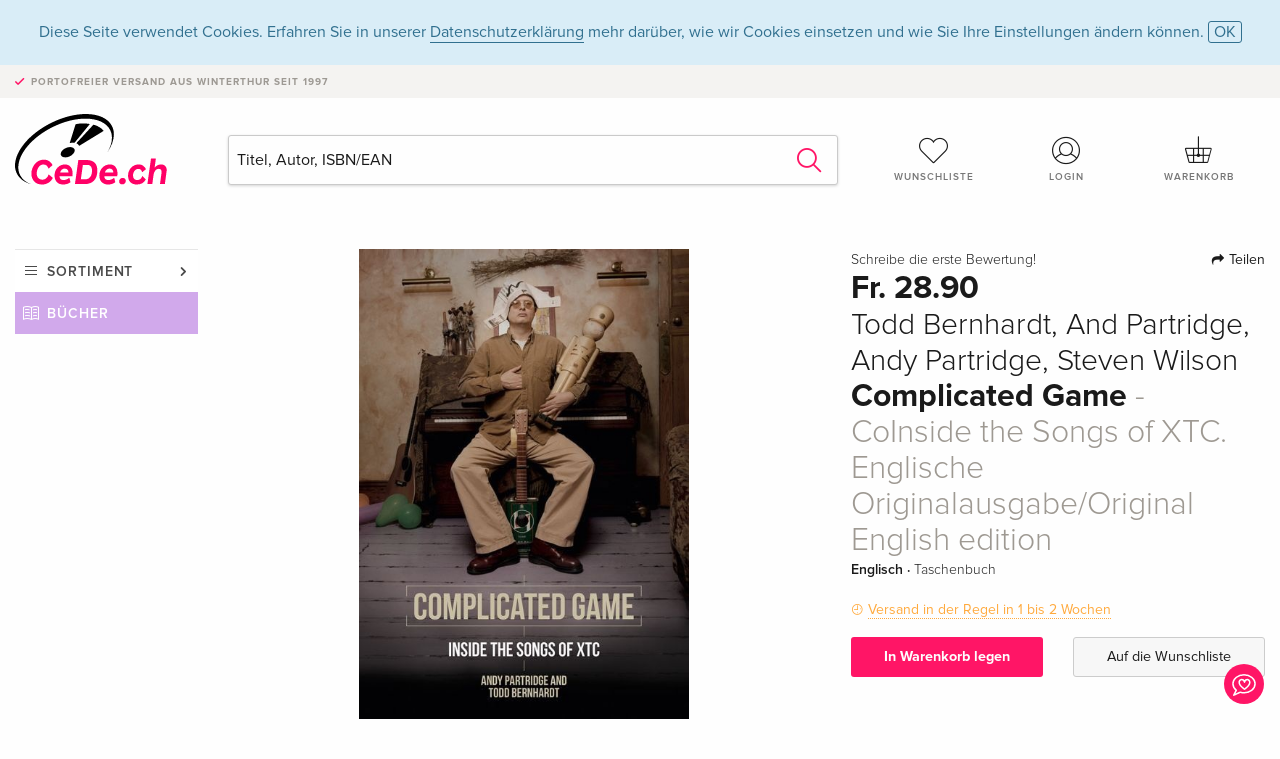

--- FILE ---
content_type: text/html;charset=utf-8
request_url: https://www.cede.ch/de/books/?id=123989202
body_size: 6993
content:
<!doctype html>
<html class="no-js env-production" lang="de">
<head>
<!-- Global Meta Tags -->
<meta charset="utf-8"/>
<meta http-equiv="x-ua-compatible" content="ie=edge">
<meta name="viewport" content="width=device-width, initial-scale=1.0">
<meta name='viewport' content='initial-scale=1, viewport-fit=cover'>
<meta name="description" content="">
<title>Complicated Game - CoInside the Songs of XTC. Englische Originalausgabe/Original English edition von Todd Bernhardt, And Partridge, Andy Partridge, Steven Wilson - Bücher - CeDe.ch</title>
<link rel="stylesheet" type="text/css" href="/assets/css/app.css?v=20241108">
<link rel="canonical" href="https://www.cede.ch/de/books/?view=detail&id=123989202" />
<!-- facebook & Google+ Open Graph Tags-->
<meta property="og:title" content="Complicated Game - CoInside the Songs of XTC. Englische Originalausgabe&#x2f;Original English edition" />
<meta property="og:type" content="website" />
<meta property="og:url" content="https://www.cede.ch/de/books/?view=detail&id=123989202" />
<meta property="og:image" content="https://blob.cede.ch/books/123000000/123989000/123989202_17.jpg" />
<meta property="og:description" content="A fascinating window into the work of one of the best-loved British bands and songwriters of recent decades. A book that will appeal to anyone interested in how songs are written and how records are made.Features original artwork by the author, as well as excerpts from his notebooks, and a foreword by Porcupine Tree guitarist and songwriter Steven Wilson.A unique insight into the work of one of Britain&#x27;s most original and influential songwriters - and an unprecedentedly revealing and instructive guide to how songs and records are made." />
<!-- Twitter Card-->
<meta name="twitter:card" content="summary_large_image">
<meta name="twitter:site" content="@cedeshopag">
<meta name="twitter:title" content="Complicated Game - CoInside the Songs of XTC. Englische Originalausgabe&#x2f;Original English edition">
<meta name="twitter:image" content="https://blob.cede.ch/books/123000000/123989000/123989202_17.jpg">
<meta name="twitter:description" content="A fascinating window into the work of one of the best-loved British bands and songwriters of recent decades. A book that will appeal to anyone interested in how songs are written and how records are made.Features original artwork by the author, as well as excerpts from his notebooks, and a foreword by Porcupine Tree guitarist and songwriter Steven Wilson.A unique insight into the work of one of Britain&#x27;s most original and influential songwriters - and an unprecedentedly revealing and instructive guide to how songs and records are made." />
<!-- Icons -->
<link rel="apple-touch-icon" sizes="57x57" href="/assets/img/apple-icon-57x57.png">
<link rel="apple-touch-icon" sizes="60x60" href="/assets/img/apple-icon-60x60.png">
<link rel="apple-touch-icon" sizes="72x72" href="/assets/img/apple-icon-72x72.png">
<link rel="apple-touch-icon" sizes="76x76" href="/assets/img/apple-icon-76x76.png">
<link rel="apple-touch-icon" sizes="114x114" href="/assets/img/apple-icon-114x114.png">
<link rel="apple-touch-icon" sizes="120x120" href="/assets/img/apple-icon-120x120.png">
<link rel="apple-touch-icon" sizes="144x144" href="/assets/img/apple-icon-144x144.png">
<link rel="apple-touch-icon" sizes="152x152" href="/assets/img/apple-icon-152x152.png">
<link rel="apple-touch-icon" sizes="180x180" href="/assets/img/apple-icon-180x180.png">
<link rel="icon" type="image/png" sizes="192x192" href="/assets/img/android-icon-192x192.png">
<link rel="icon" type="image/png" sizes="32x32" href="/assets/img/favicon-32x32.png">
<link rel="icon" type="image/png" sizes="96x96" href="/assets/img/favicon-96x96.png">
<link rel="icon" type="image/png" sizes="16x16" href="/assets/img/favicon-16x16.png">
<meta name="msapplication-TileColor" content="#ffffff">
<meta name="msapplication-TileImage" content="/assets/img/ms-icon-144x144.png">
<meta name="theme-color" content="#ffffff">
<link rel="icon" href="/assets/img/favicon.ico">
</head>
<body id="top" data-magellan-target="top">
<span class="feedback"><a href="#" data-open="contact-form"><img src="/assets/img/cede-feedback-icon.svg" alt="Feedback zum Shop?"></a></span>
<div class="reveal" id="contact-form" data-reveal>
<h3>Nimm mit uns Kontakt auf!</h3>
<p>Hast du Fragen, Tipps, Lob oder Kritik? Deine Rückmeldung hilft uns, CeDe.ch noch besser zu machen. Wir freuen uns deshalb über jede Nachricht und beantworten alle E-Mails schnell, kompetent und gerne. Vielen Dank!</p>
<form method="post" action="?method=sendContactForm" id="main-contact" class="ajax inline-form">
<label>
<span class="input-label">Vorname <span>*</span></span>
<input type="text" name="firstname" value="" required>
<span class="input-error"></span>
</label>
<label>
<span class="input-label">Nachname <span>*</span></span>
<input type="text" name="lastname" value="" required>
<span class="input-error"></span>
</label>
<label>
<span class="input-label">E-Mail <span>*</span></span>
<input type="email" name="email" value="" required>
<span class="input-error"></span>
</label>
<label>
<span class="input-label">Kundennummer</span>
<input type="text" name="kundennummer" value="">
<span class="input-error"></span>
</label>
<label>
<span class="input-label">Bestellnummer</span>
<input type="text" name="ordernr">
<span class="input-error"></span>
</label>
<label>
<span class="input-label">Thema</span>
<select name="subject">
<option value="">Bitte wählen...</option>
<option value="article">Frage zu einem Artikel</option>
<option value="order">Frage zu einer Bestellung</option>
<option value="invoice">Frage zu einer Rechnung (Buchhaltung)</option>
<option value="shop">Frage / Feedback zum Shop (Bedienung/Technik)</option>
<option value="other">anderes</option>
</select>
<span class="input-error"></span>
</label>
<label>
<span class="input-label">Nachricht <span>*</span></span>
<textarea name="message" rows="5" placeholder="Deine Nachricht an uns…" maxlength="4000" required></textarea>
</label>
<input name="navigator" type="hidden">
<div class="ajaxresponse">
<div class="message-box info">
<i class="cd cd-info-circle"></i> Dieses Formular sendet neben der aktuellen URL im Shop technische Details zu deinem Browser an uns. Das hilft uns ggf. dein Feedback besser zu verstehen. Detailierte Informationen dazu findest du in unserer
<a href="/de/cms/?trgt=privacy">Datenschutzerklärung</a>.
</div>
</div>
<div class="grid-x grid-margin-x">
<div class="small-12 medium-6 cell">
<a class="button unobtrusive expanded" data-close>Schliessen</a>
</div>
<div class="small-12 medium-6 cell">
<script src='https://www.google.com/recaptcha/api.js?render=6Ld4PXUUAAAAADJ8fn0-nCd8na-T1vHZSfSyLLeQ&onload=grccheck&render=explicit'></script>
<button type="submit" class="button expanded js-enable" data-grc-sitekey="6Ld4PXUUAAAAADJ8fn0-nCd8na-T1vHZSfSyLLeQ" data-grc-action="support" disabled>Senden</button>
</div>
<div class="small-12 cell">
<p class="terms-and-conditions"><small>Mit dem Absenden dieses Formulars erklärst du dich mit unseren <a href="/de/cms/?trgt=privacy" rel="nofollow" target="_blank">Datenschutzbestimmungen</a> einverstanden.</small></p>
</div>
</div>
</form>
<button class="close-button" data-close aria-label="Schliessen" type="button">
<span aria-hidden="true">&times;</span>
</button>
</div>
<header>
<div class="message-box info persistent" id="cookieAgree">
<div class="grid-container">
<p>Diese Seite verwendet Cookies. Erfahren Sie in unserer <a href="/de/cms/?trgt=privacy">Datenschutzerklärung</a> mehr darüber, wie wir Cookies einsetzen und wie Sie Ihre Einstellungen ändern können. <a href="#" class="agree close-message-box">OK</a></p>
</div>
</div>
<div class="advantages">
<div class="grid-container">
<div class="grid-x">
<div class="small-10 cell">
<p>Portofreier Versand<span> aus Winterthur seit 1997</span></p>
</div>
<div class="small-2 cell text-right">
</div>
</div>
</div>
</div>
<div class="grid-container service-nav">
<div class="grid-x grid-margin-x">
<div class="small-4 cell">
<a href="/de/" class="mobile-logo">
<img src="/assets/img/cede-logo-ch.svg" alt="CeDe.ch" title="LIVE-B35-CF">
</a>
</div>
<div class="small-8 cell text-right">
<a href="#" id="show-profile-nav"><i class="cd cd-nav-mein-profil-16"></i></a>
<a href="/de/login/?trgt=wishlist"><i class="cd cd-nav-hear-o-16"></i></a>
<a href="#" class="showcart"><i class="cd cd-nav-basket-16"></i></a>
<a href="#" id="show-main-nav"><i class="cd cd-nav-menu-16"></i></a>
</div>
</div>
</div>
<div class="logo-search-shorts">
<div class="grid-container">
<div class="grid-x grid-margin-x align-bottom">
<div class="large-2 cell logo">
<a href="/de/">
<img class="align-self-bottom" src="/assets/img/cede-logo-ch.svg" alt="CeDe.ch" title="LIVE-B35-CF">
</a>
</div>
<div class="small-12 large-6 cell">
<form id="search" action="/de/books/" method="get" data-ac-source="?method=autocomplete&branch=3&subbranch=0">
<input type="search" name="search" id="shopsearch" placeholder="Titel, Autor, ISBN/EAN" value="">
<button type="submit" class="search-submit"><i class="cd cd-search"></i></button>
</form>
</div>
<div class="large-4 cell shorts">
<div class="grid-x">
<div class="small-3 large-4 cell wishlist">
<a href="/de/login/?trgt=wishlist"><i class="cd cd-basket-main-262"></i>Wunschliste</a>
</div>
<div class="small-3 large-4 cell myaccount">
<a href="/de/login/"><i class="cd cd-konto-main-26"></i>Login</a>
</div>
<div class="small-3 large-4 cell cart">
<a href="#" class="showcart"><i class="cd cd-basket-main-26"></i>Warenkorb</a>
</div>
</div>
</div>
</div>
</div>
</div>
<div id="embedded-cart">
</div>
</header>
<div class="grid-container main-content">
<div class="grid-x grid-margin-x">
<div class="large-2 nav-container cell">
<div class="navigation">
<nav class="sub">
<ul>
<li class="assortment has-subnav"><a href="#">Sortiment</a>
<ul>
<li class="music"><a href="/de/music/">Musik</a>
<li class="movies"><a href="/de/movies/">Filme</a></li>
<li class="games"><a href="/de/games/">Games</a></li>
<li class="books"><a href="/de/books/">Bücher</a></li>
<li class="merch"><a href="/de/merchandise/">Merchandise</a></li>
<li class="toys"><a href="/de/toys/">Spielwaren</a></li>
<li class="accessories"><a href="/de/equipment/">Zubehör</a></li>
<li class="cbd"><a href="/de/cbd/">CBD</a></li>
<li class="software"><a href="/de/software/">Software</a></li>
<li class="adults"><a href="/de/movies/?view=home&amp;branch=99&amp;branch_sub=0">18+</a></li>
</ul>
</li>
<li class="books"><a href="/de/books/">Bücher</a>
</li>
<li class="books-current"></li>
</ul>
</nav>
</div>
</div>
<div class="small-12 large-10 cell">
<section>
<div class="product-page">
<div class="grid-x grid-margin-x align-center product-page-packshot-meta-box">
<div class="small-7 medium-6 large-7 cell text-center product-page-packshot">
<div class="packshot-container">
<div class="owl-carousel owl-theme packshot-carousel"><a href="https://blob.cede.ch/books/123000000/123989000/123989202_17.jpg" data-fancybox="packshots" data-caption="">
<img src="https://blob.cede.ch/books/123000000/123989000/123989202_17.jpg" alt="Todd&#x20;Bernhardt,&#x20;And&#x20;Partridge,&#x20;Andy&#x20;Partridge,&#x20;Steven&#x20;Wilson&#x20;-&#x20;Complicated&#x20;Game&#x20;-&#x20;CoInside&#x20;the&#x20;Songs&#x20;of&#x20;XTC.&#x20;Englische&#x20;Originalausgabe&#x2f;Original&#x20;English&#x20;edition" />
</a></div>
</div>
</div>
<div class="small-12 medium-6 large-5 cell product-page-meta">
<div class="grid-x grid-margin-x">
<div class="small-8 cell product-page-rating-stars">
<p data-magellan data-animation-easing="swing">
<a href="#reviews">
Schreibe die erste Bewertung!
</a>
</p>
</div>
<div class="small-4 cell text-right product-page-share">
<p><span id="sharing-success" aria-haspopup="true" class="has-tip left" data-disable-hover="true" tabindex="1" title="URL wurde in die Zwischenablage kopiert!" data-tooltip data-click-open="false" data-h-offset="5"><span class="sharing" data-clipboard-text="https://www.cede.ch/go/?m=book&id=123989202&lang=de"><i class="cd cd-share"></i> Teilen</span></span></p>
</div>
</div>
<div class="grid-x">
<div class="small-12 cell">
<p class="price">Fr. 28.90</p>
<h2 class="byline">Todd Bernhardt, And Partridge, Andy Partridge, Steven Wilson</h2>
<h1 class="title">Complicated Game<span> - CoInside the Songs of XTC. Englische Originalausgabe/Original English edition</span></h1>
<p class="language-format">
Englisch
&middot;
<span>Taschenbuch</span>
</p>
<p class="icon-textinfo deferred"><span aria-haspopup="true" class="has-tip" data-disable-hover="false" tabindex="1" title="Wird bei unserem Lieferanten bestellt. Versand erfolgt in der Regel in 1 bis 2 Wochen. Diese Information beruht auf Vorabinformationen unserer Lieferanten und kann in den allermeisten Fällen eingehalten werden. Die Angabe ist ohne Gewähr." data-tooltip>Versand in der Regel in 1 bis 2 Wochen</span></p>
</div>
</div>
<div class="grid-x grid-margin-x">
<div class="small-12 cell btn-ajaxresponse"></div>
</div>
<div class="grid-x grid-margin-x">
<div class="small-12 large-6 cell">
<button class="button expanded add-to-cart" data-action="add-to-cart" data-method="addToCart" data-aid="140037679" data-in-stock="0">In Warenkorb legen</button>
</div>
<div class="small-12 large-6 cell">
<button class="button expanded unobtrusive add-to-wishlist" data-action="add-to-wishlist" data-method="addToWishlist" data-aid="140037679">Auf die Wunschliste</button>
</div>
</div>
</div>
</div>
<div class="grid-x grid-margin-x">
<div class="large-7 small-12 cell">
<p class="section-heading">Beschreibung</p>
<div class="product-page-description needs-read-more-button"><p class="read-more"><a href="#">Mehr lesen <i class="cd cd-angle-down"></i></a></p><p>A fascinating window into the work of one of the best-loved British bands and songwriters of recent decades. A book that will appeal to anyone interested in how songs are written and how records are made.Features original artwork by the author, as well as excerpts from his notebooks, and a foreword by Porcupine Tree guitarist and songwriter Steven Wilson.A unique insight into the work of one of Britain's most original and influential songwriters - and an unprecedentedly revealing and instructive guide to how songs and records are made.</p>
<h5>Zusammenfassung</h5>
<p>A fascinating window into the work of one of the best-loved British bands and songwriters of recent decades. A book that will appeal to anyone interested in how songs are written and how records are made.<br />Features original artwork by the author, as well as excerpts from his notebooks, and a foreword by Porcupine Tree guitarist and songwriter Steven Wilson.<br />A unique insight into the work of one of Britain’s most original and influential songwriters — and an unprecedentedly revealing and instructive guide to how songs and records are made.</p></div>
</div>
<div class="large-5 small-12 cell">
<div class="product-page-product-details-table">
<p class="section-heading">Produktdetails</p>
<table>
<tr>
<td>Autoren</td>
<td><a href='/de/books/?artist_id=6697082'>Todd Bernhardt</a>, <a href='/de/books/?artist_id=7819308'>And Partridge</a>, <a href='/de/books/?artist_id=4179299'>Andy Partridge</a>, <a href='/de/books/?artist_id=998877'>Steven Wilson</a></td>
</tr>
<tr>
<td>Mitarbeit</td>
<td><a href='/de/books/?artist_id=998877'>Steven Wilson</a> <span>(Vorwort)</span></td>
</tr>
<tr>
<td>Verlag</td>
<td><a href="/de/books/?publisher_id=237716">Edition Olms</a></td>
</tr>
<tr><td colspan="2" class="separator">&nbsp;</td></tr>
<tr>
<td>Sprache</td>
<td>Englisch</td>
</tr>
<tr>
<td>
Produktform
</td>
<td>
Taschenbuch
</td>
</tr>
<tr>
<td class="title">Erschienen</td>
<td>11.03.2016</td>
</tr>
<tr><td colspan="2" class="separator">&nbsp;</td></tr>
<tr>
<td>EAN</td>
<td>9783283012618</td>
</tr>
<tr>
<td>ISBN</td>
<td>978-3-283-01261-8</td>
</tr>
<tr>
<td>Seiten</td>
<td>398</td>
</tr>
<tr>
<td>Abmessung</td>
<td>150 mm x 215 mm x 23 mm</td>
</tr>
<tr>
<td>Gewicht</td>
<td>710 g</td>
</tr>
<tr>
<td>Illustration</td>
<td>w. 40 col. ill.</td>
</tr>
<tr>
<td>
Themen
</td>
<td>
<a href="/de/books/?cat_level1=5&content_type=3">Geisteswissenschaften, Kunst, Musik</a>
&gt; <a href="/de/books/?cat_level1=5&cat_level2=59&content_type=3">Musik</a>
&gt; <a href="/de/books/?cat_level1=5&cat_level2=59,591&content_type=3">Allgemeines, Lexika</a>
<br/>
<a href="/de/books/?cat_level1=9&content_type=3">Sachbuch</a>
&gt; <a href="/de/books/?cat_level1=9&cat_level2=96&content_type=3">Musik, Film, Theater</a>
&gt; <a href="/de/books/?cat_level1=9&cat_level2=96,965&content_type=3">Pop, Rock</a>
<br/>
<br/>
<a href="/de/books/?topic_id=7958&content_type=3">Verstehen</a>, <a href="/de/books/?topic_id=76252&content_type=3">New Wave</a>, <a href="/de/books/?topic_id=347540&content_type=3">XTC</a>, <a href="/de/books/?topic_id=347541&content_type=3">Dear God</a>
</td>
</tr>
</table>
</div>
</div>
</div>
</div>
</section>
<section id="reviews" class="reviews-box">
<div class="grid-x grid-margin-x">
<div class="small-12 large-8 cell reviews" id="sticky-rail">
<h3>Kundenrezensionen</h3>
<p class="lead">Zu diesem Artikel wurden noch keine Rezensionen verfasst. Schreibe die erste Bewertung und sei anderen Benutzern bei der Kaufentscheidung behilflich.</p>
</div>
<div class="small-12 large-4 cell write-review">
<div class="sticky" data-sticky data-top-anchor="sticky-rail:top" data-btm-anchor="sticky-rail:bottom" data-sticky-on="large">
<div class="write-box">
<h4 id="reviews" data-magellan-target="reviews">Schreibe eine Rezension</h4>
<p>Top oder Flop? Schreibe deine eigene Rezension.</p>
<button class="button expanded show-form no-margin">Bewertung verfassen</button>
<form id="review-form" action="?method=sendReview" method="post" class="ajax">
<p><i class="cd cd-info-circle"></i> <strong>Für Mitteilungen an CeDe.ch kannst du das <a href="#" data-open="contact-form">Kontaktformular</a> benutzen.</strong></p>
<label id="name"><span class="input-label">Dein Name <span class="required">*</span></span>
<input type="text" name="name" maxlength="50" required>
<span class="input-error"></span>
</label>
<label id="rating"><span class="input-label">Deine Bewertung <span class="required">*</span></span>
<select name="rating" required>
<option value="">Wie viele Sterne vergibst du?</option>
<option value="1">1 Stern — gefällt mir nicht</option>
<option value="2">2 Sterne — nicht schlecht</option>
<option value="3">3 Sterne — gut</option>
<option value="4">4 Sterne — sehr gut</option>
<option value="5">5 Sterne — ausgezeichnet</option>
</select>
<span class="input-error"></span>
</label>
<label id="title"><span class="input-label">Der Titel deiner Rezension <span class="required">*</span></span>
<input type="text" name="title" maxlength="100" required>
<span class="input-error"></span>
</label>
<label id="comment"><span class="input-label">Möchtest du noch etwas dazu sagen?</span>
<textarea name="comment" rows="5" maxlength="4000"></textarea>
<span class="input-error"></span>
</label>
<input type="hidden" name="aid" value="140037679">
<div class="ajaxresponse">
<div class="message-box info">
<i class="cd cd-info-circle"></i> Die mit <span class="required">*</span> markierten Eingabefelder müssen zwingend ausgefüllt werden.
</div>
</div>
<button class="button expanded no-margin js-enable" type="submit" disabled>Speichern</button>
<p class="terms-and-conditions"><small>Mit dem Absenden dieses Formulars erklärst du dich mit unseren <a href="/de/cms/?trgt=privacy" rel="nofollow" target="_blank">Datenschutzbestimmungen</a> einverstanden.</small></p>
</form>
</div>
</div>
</div>
</div>
</section>
<script type="application/ld+json">
{
"@context": "http://schema.org/",
"@type": "Book",
"name": "Complicated Game - CoInside the Songs of XTC. Englische Originalausgabe&#x2f;Original English edition",
"author": [
{
"@type": "Person",
"name": "Todd Bernhardt"
}
,
{
"@type": "Person",
"name": "And Partridge"
}
,
{
"@type": "Person",
"name": "Andy Partridge"
}
,
{
"@type": "Person",
"name": "Steven Wilson"
}
],
"url": "https://www.cede.ch/de/books/?view=detail&id=123989202",
"workExample" : {
"@type": "Book",
"isbn": "978-3-283-01261-8",
"bookFormat": "http://schema.org/Paperback"
},
"potentialAction": {
"@type": "ReadAction",
"target": {
"@type":"EntryPoint",
"urlTemplate":"https://www.cede.ch/de/books/?view=detail&id=123989202",
"actionPlatform":[
"http://schema.org/DesktopWebPlatform",
"http://schema.org/MobileWebPlatform",
"http://schema.org/IOSPlatform",
"http://schema.org/AndroidPlatform"
]
},
"expectsAcceptanceOf":{
"@type":"Offer",
"Price": "28.90",
"priceCurrency":"CHF",
"availability": "http://schema.org/InStock"
}
}
}
</script>
</div>
</div>
</div>
<div id="mobile-profile-nav">
<div class="grid-x grid-margin-x align-middle mobile-navigation-wrapper">
<div class="small-10 small-offset-1 medium-8 medium-offset-2 cell mobile-navigation-inner">
<ul>
<li class="my-profile has-subnav"><a href="#">Profil</a>
<ul>
<li><a href="/de/mein-account/?trgt=profile">Benutzerkonto</a></li>
<li><a href="/de/mein-account/?trgt=addresses">Adressen</a></li>
<li><a href="/de/mein-account/?trgt=agecheck">Altersprüfung</a></li>
</ul>
</li>
<li class="my-orders has-subnav"><a href="#">Bestellungen</a>
<ul>
<li><a href="/de/mein-account/?trgt=orders">Bestellstatus</a></li>
<li><a href="/de/mein-account/?trgt=ebooks">E-Books Download</a></li>
</ul>
</li>
<li class="my-wallet has-subnav"><a href="#">Dein Portemonnaie</a>
<ul>
<li><a href="/de/mein-account/?trgt=balance">Guthaben</a></li>
<li><a href="/de/mein-account/?trgt=vouchers">Gutschein einlösen</a></li>
<li><a href="/de/mein-account/?trgt=creditcards">Zahlungsmittel</a></li>
</ul>
</li>
<li class="my-shop has-subnav"><a href="#">Dein Shop</a>
<ul>
<li><a href="/de/mein-account/?trgt=wishlist">Wunschliste</a></li>
<li><a href="/de/mein-account/?trgt=newsletter">Newsletter</a></li>
</ul>
</li>
<li class="my-research"><a href="/de/mein-account/?trgt=research">Recherchedienst</a></li>
</ul>
</div>
</div>
<button class="close-button">&times;</button>
</div>
<div id="mobile-main-nav">
<div class="grid-x grid-margin-x align-middle mobile-navigation-wrapper">
<div class="small-10 small-offset-1 medium-8 medium-offset-2 cell mobile-navigation-inner">
<ul>
<li class="assortment has-subnav"><a href="#">Sortiment</a>
<ul>
<li class="music"><a href="/de/music/">Musik</a>
<li class="movies"><a href="/de/movies/">Filme</a></li>
<li class="games"><a href="/de/games/">Games</a></li>
<li class="books"><a href="/de/books/">Bücher</a></li>
<li class="merch"><a href="/de/merchandise/">Merchandise</a></li>
<li class="toys"><a href="/de/toys/">Spielwaren</a></li>
<li class="accessories"><a href="/de/equipment/">Zubehör</a></li>
<li class="cbd"><a href="/de/cbd/">CBD</a></li>
<li class="software"><a href="/de/software/">Software</a></li>
<li class="adults"><a href="/de/movies/?view=home&amp;branch=99&amp;branch_sub=0">18+</a></li>
</ul>
</li>
<li class="books"><a href="/de/books/">Bücher</a>
</li>
<li class="books-current"></li>
</ul>
</div>
</div>
<button class="close-button">&times;</button>
</div>
<footer>
<div class="grid-container">
<div class="grid-x grid-margin-x">
<div class="small-12 cell">
<img class="logo" src="/assets/img/cede-logo-ch.svg">
</div>
</div>
<div class="grid-x grid-padding-x footer-areas">
<div class="small-6 medium-3 cell">
<p class="title">Folge uns auf Facebook</p>
<ul>
<li><a href="https://www.facebook.com/cedeshop" target="_blank">CeDe.ch – die offizielle Seite</a></li>
<li><a href="https://www.facebook.com/CedeRockMetal" target="_blank">Rock & Metal Heads</a></li>
<li><a href="https://www.facebook.com/lettherebemusiccede" target="_blank" target="_blank">Let there be music</a></li>
<li><a href="https://www.facebook.com/CedeVinylLover" target="_blank">Vinyl Lovers</a></li>
<li><a href="https://www.facebook.com/filmundserienfreaks" target="_blank">Film- und Serienfreaks</a></li>
<li><a href="https://www.facebook.com/CeDeGameFreaks" target="_blank">Game Freaks</a></li>
<li><a href="https://www.facebook.com/Cedech-Book-Lovers-164773363685195" target="_blank">Book Lovers</a></li>
</ul>
</div>
<div class="small-6 medium-3 cell">
<p class="title">Info</p>
<ul>
<li><a href="/de/cms/?trgt=contact">Kontakt & Impressum</a></li>
<li><a href="/de/cms/?trgt=portrait">Firmenportrait</a></li>
<li><a href="/de/cms/?trgt=agb">AGB</a></li>
<li><a href="/de/cms/?trgt=privacy">Datenschutz</a></li>
<li><a href="/de/cms/?trgt=jobs">Stellenangebote</a></li>
<li><a href="/de/cms/?trgt=partner">Partner-/Affiliate-Programm</a></li>
<li><a href="/de/registration/">Registrieren</a></li>
<li><a href="/de/cms/?trgt=vouchers">CeDe Gutscheine kaufen</a></li>
</ul>
</div>
<div class="small-6 medium-3 cell">
<p class="title">Sortiment</p>
<ul>
<li><a href="/de/music/">Musik</a></li>
<li><a href="/de/movies/">Filme</a></li>
<li><a href="/de/games/">Games</a></li>
<li><a href="/de/books/">Bücher</a></li>
<li><a href="/de/merchandise/">Merchandise</a></li>
<li><a href="/de/toys/">Spielwaren</a></li>
<li><a href="/de/equipment/">Zubehör</a></li>
<li><a href="/de/cbd/">CBD</a></li>
<li><a href="/de/software/">Software</a></li>
<li><a href="/de/movies/?view=home&branch=99&branch_sub=0">18+</a></li>
</ul>
</div>
<div class="small-6 medium-3 cell">
<p class="title">Online-Hilfe</p>
<ul>
<li><a href="/de/cms/?trgt=faq">Häufig gestellte Fragen (FAQ)</a></li>
<li><a href="/de/cms/?trgt=faq&id=351">Kann ich Ware zurücksenden?</a></li>
</ul>
<p class="title">Sprache</p>
<form method="get" action="/" id="lang">
<select name="rememberLang">
<option value="de" selected>Deutsch</option>
<option value="fr" >Français</option>
<option value="it" >Italiano</option>
<option value="en" >English</option>
</select>
</form>
<p class="title">Zahlungsmöglichkeiten</p>
<ul class="payment-icons">
<li><img src="/assets/img/payment-icon-grey-mastercard.svg"></li>
<li><img src="/assets/img/payment-icon-grey-postfinance.svg"></li>
<li><img src="/assets/img/payment-icon-grey-visa.svg"></li>
<li><img src="/assets/img/payment-icon-grey-twint.svg"></li>
<li><img src="/assets/img/payment-icon-grey-invoice-de.svg"></li>
</ul>
</div>
</div>
<div class="grid-x grid-padding-x">
<div class="small-12 cell text-center">
<a href="https://handelsverband.swiss/" target="_blank">
<img class="vsv" src="/assets/img/vsv-logo.png" alt="Verband des Schweizerischen Versandhandels">
</a>
</div>
</div>
<div class="grid-x grid-margin-x">
<div class="small-12 cell">
<p class="copyright">Made with <i class="cd cd-heart"></i> in Winterthur &mdash; &copy; 2026 CeDe-Shop AG</p>
</div>
</div>
</div>
</footer>
<script src="/assets/js/app.js?v=20241114" type="application/javascript"></script>
<!-- Google tag (gtag.js) -->
<script async src="https://www.googletagmanager.com/gtag/js?id=G-WSYQYD6QTK"></script>
<script>
window.dataLayer = window.dataLayer || [];
function gtag(){dataLayer.push(arguments);}
gtag('js', new Date());
gtag('config', 'G-WSYQYD6QTK');
/* google ads config */
gtag('config', 'AW-1070242929');
</script>
</body>
</html>


--- FILE ---
content_type: text/html; charset=utf-8
request_url: https://www.google.com/recaptcha/api2/anchor?ar=1&k=6Ld4PXUUAAAAADJ8fn0-nCd8na-T1vHZSfSyLLeQ&co=aHR0cHM6Ly93d3cuY2VkZS5jaDo0NDM.&hl=en&v=PoyoqOPhxBO7pBk68S4YbpHZ&size=invisible&anchor-ms=20000&execute-ms=30000&cb=pmhrxzm4b2rh
body_size: 48559
content:
<!DOCTYPE HTML><html dir="ltr" lang="en"><head><meta http-equiv="Content-Type" content="text/html; charset=UTF-8">
<meta http-equiv="X-UA-Compatible" content="IE=edge">
<title>reCAPTCHA</title>
<style type="text/css">
/* cyrillic-ext */
@font-face {
  font-family: 'Roboto';
  font-style: normal;
  font-weight: 400;
  font-stretch: 100%;
  src: url(//fonts.gstatic.com/s/roboto/v48/KFO7CnqEu92Fr1ME7kSn66aGLdTylUAMa3GUBHMdazTgWw.woff2) format('woff2');
  unicode-range: U+0460-052F, U+1C80-1C8A, U+20B4, U+2DE0-2DFF, U+A640-A69F, U+FE2E-FE2F;
}
/* cyrillic */
@font-face {
  font-family: 'Roboto';
  font-style: normal;
  font-weight: 400;
  font-stretch: 100%;
  src: url(//fonts.gstatic.com/s/roboto/v48/KFO7CnqEu92Fr1ME7kSn66aGLdTylUAMa3iUBHMdazTgWw.woff2) format('woff2');
  unicode-range: U+0301, U+0400-045F, U+0490-0491, U+04B0-04B1, U+2116;
}
/* greek-ext */
@font-face {
  font-family: 'Roboto';
  font-style: normal;
  font-weight: 400;
  font-stretch: 100%;
  src: url(//fonts.gstatic.com/s/roboto/v48/KFO7CnqEu92Fr1ME7kSn66aGLdTylUAMa3CUBHMdazTgWw.woff2) format('woff2');
  unicode-range: U+1F00-1FFF;
}
/* greek */
@font-face {
  font-family: 'Roboto';
  font-style: normal;
  font-weight: 400;
  font-stretch: 100%;
  src: url(//fonts.gstatic.com/s/roboto/v48/KFO7CnqEu92Fr1ME7kSn66aGLdTylUAMa3-UBHMdazTgWw.woff2) format('woff2');
  unicode-range: U+0370-0377, U+037A-037F, U+0384-038A, U+038C, U+038E-03A1, U+03A3-03FF;
}
/* math */
@font-face {
  font-family: 'Roboto';
  font-style: normal;
  font-weight: 400;
  font-stretch: 100%;
  src: url(//fonts.gstatic.com/s/roboto/v48/KFO7CnqEu92Fr1ME7kSn66aGLdTylUAMawCUBHMdazTgWw.woff2) format('woff2');
  unicode-range: U+0302-0303, U+0305, U+0307-0308, U+0310, U+0312, U+0315, U+031A, U+0326-0327, U+032C, U+032F-0330, U+0332-0333, U+0338, U+033A, U+0346, U+034D, U+0391-03A1, U+03A3-03A9, U+03B1-03C9, U+03D1, U+03D5-03D6, U+03F0-03F1, U+03F4-03F5, U+2016-2017, U+2034-2038, U+203C, U+2040, U+2043, U+2047, U+2050, U+2057, U+205F, U+2070-2071, U+2074-208E, U+2090-209C, U+20D0-20DC, U+20E1, U+20E5-20EF, U+2100-2112, U+2114-2115, U+2117-2121, U+2123-214F, U+2190, U+2192, U+2194-21AE, U+21B0-21E5, U+21F1-21F2, U+21F4-2211, U+2213-2214, U+2216-22FF, U+2308-230B, U+2310, U+2319, U+231C-2321, U+2336-237A, U+237C, U+2395, U+239B-23B7, U+23D0, U+23DC-23E1, U+2474-2475, U+25AF, U+25B3, U+25B7, U+25BD, U+25C1, U+25CA, U+25CC, U+25FB, U+266D-266F, U+27C0-27FF, U+2900-2AFF, U+2B0E-2B11, U+2B30-2B4C, U+2BFE, U+3030, U+FF5B, U+FF5D, U+1D400-1D7FF, U+1EE00-1EEFF;
}
/* symbols */
@font-face {
  font-family: 'Roboto';
  font-style: normal;
  font-weight: 400;
  font-stretch: 100%;
  src: url(//fonts.gstatic.com/s/roboto/v48/KFO7CnqEu92Fr1ME7kSn66aGLdTylUAMaxKUBHMdazTgWw.woff2) format('woff2');
  unicode-range: U+0001-000C, U+000E-001F, U+007F-009F, U+20DD-20E0, U+20E2-20E4, U+2150-218F, U+2190, U+2192, U+2194-2199, U+21AF, U+21E6-21F0, U+21F3, U+2218-2219, U+2299, U+22C4-22C6, U+2300-243F, U+2440-244A, U+2460-24FF, U+25A0-27BF, U+2800-28FF, U+2921-2922, U+2981, U+29BF, U+29EB, U+2B00-2BFF, U+4DC0-4DFF, U+FFF9-FFFB, U+10140-1018E, U+10190-1019C, U+101A0, U+101D0-101FD, U+102E0-102FB, U+10E60-10E7E, U+1D2C0-1D2D3, U+1D2E0-1D37F, U+1F000-1F0FF, U+1F100-1F1AD, U+1F1E6-1F1FF, U+1F30D-1F30F, U+1F315, U+1F31C, U+1F31E, U+1F320-1F32C, U+1F336, U+1F378, U+1F37D, U+1F382, U+1F393-1F39F, U+1F3A7-1F3A8, U+1F3AC-1F3AF, U+1F3C2, U+1F3C4-1F3C6, U+1F3CA-1F3CE, U+1F3D4-1F3E0, U+1F3ED, U+1F3F1-1F3F3, U+1F3F5-1F3F7, U+1F408, U+1F415, U+1F41F, U+1F426, U+1F43F, U+1F441-1F442, U+1F444, U+1F446-1F449, U+1F44C-1F44E, U+1F453, U+1F46A, U+1F47D, U+1F4A3, U+1F4B0, U+1F4B3, U+1F4B9, U+1F4BB, U+1F4BF, U+1F4C8-1F4CB, U+1F4D6, U+1F4DA, U+1F4DF, U+1F4E3-1F4E6, U+1F4EA-1F4ED, U+1F4F7, U+1F4F9-1F4FB, U+1F4FD-1F4FE, U+1F503, U+1F507-1F50B, U+1F50D, U+1F512-1F513, U+1F53E-1F54A, U+1F54F-1F5FA, U+1F610, U+1F650-1F67F, U+1F687, U+1F68D, U+1F691, U+1F694, U+1F698, U+1F6AD, U+1F6B2, U+1F6B9-1F6BA, U+1F6BC, U+1F6C6-1F6CF, U+1F6D3-1F6D7, U+1F6E0-1F6EA, U+1F6F0-1F6F3, U+1F6F7-1F6FC, U+1F700-1F7FF, U+1F800-1F80B, U+1F810-1F847, U+1F850-1F859, U+1F860-1F887, U+1F890-1F8AD, U+1F8B0-1F8BB, U+1F8C0-1F8C1, U+1F900-1F90B, U+1F93B, U+1F946, U+1F984, U+1F996, U+1F9E9, U+1FA00-1FA6F, U+1FA70-1FA7C, U+1FA80-1FA89, U+1FA8F-1FAC6, U+1FACE-1FADC, U+1FADF-1FAE9, U+1FAF0-1FAF8, U+1FB00-1FBFF;
}
/* vietnamese */
@font-face {
  font-family: 'Roboto';
  font-style: normal;
  font-weight: 400;
  font-stretch: 100%;
  src: url(//fonts.gstatic.com/s/roboto/v48/KFO7CnqEu92Fr1ME7kSn66aGLdTylUAMa3OUBHMdazTgWw.woff2) format('woff2');
  unicode-range: U+0102-0103, U+0110-0111, U+0128-0129, U+0168-0169, U+01A0-01A1, U+01AF-01B0, U+0300-0301, U+0303-0304, U+0308-0309, U+0323, U+0329, U+1EA0-1EF9, U+20AB;
}
/* latin-ext */
@font-face {
  font-family: 'Roboto';
  font-style: normal;
  font-weight: 400;
  font-stretch: 100%;
  src: url(//fonts.gstatic.com/s/roboto/v48/KFO7CnqEu92Fr1ME7kSn66aGLdTylUAMa3KUBHMdazTgWw.woff2) format('woff2');
  unicode-range: U+0100-02BA, U+02BD-02C5, U+02C7-02CC, U+02CE-02D7, U+02DD-02FF, U+0304, U+0308, U+0329, U+1D00-1DBF, U+1E00-1E9F, U+1EF2-1EFF, U+2020, U+20A0-20AB, U+20AD-20C0, U+2113, U+2C60-2C7F, U+A720-A7FF;
}
/* latin */
@font-face {
  font-family: 'Roboto';
  font-style: normal;
  font-weight: 400;
  font-stretch: 100%;
  src: url(//fonts.gstatic.com/s/roboto/v48/KFO7CnqEu92Fr1ME7kSn66aGLdTylUAMa3yUBHMdazQ.woff2) format('woff2');
  unicode-range: U+0000-00FF, U+0131, U+0152-0153, U+02BB-02BC, U+02C6, U+02DA, U+02DC, U+0304, U+0308, U+0329, U+2000-206F, U+20AC, U+2122, U+2191, U+2193, U+2212, U+2215, U+FEFF, U+FFFD;
}
/* cyrillic-ext */
@font-face {
  font-family: 'Roboto';
  font-style: normal;
  font-weight: 500;
  font-stretch: 100%;
  src: url(//fonts.gstatic.com/s/roboto/v48/KFO7CnqEu92Fr1ME7kSn66aGLdTylUAMa3GUBHMdazTgWw.woff2) format('woff2');
  unicode-range: U+0460-052F, U+1C80-1C8A, U+20B4, U+2DE0-2DFF, U+A640-A69F, U+FE2E-FE2F;
}
/* cyrillic */
@font-face {
  font-family: 'Roboto';
  font-style: normal;
  font-weight: 500;
  font-stretch: 100%;
  src: url(//fonts.gstatic.com/s/roboto/v48/KFO7CnqEu92Fr1ME7kSn66aGLdTylUAMa3iUBHMdazTgWw.woff2) format('woff2');
  unicode-range: U+0301, U+0400-045F, U+0490-0491, U+04B0-04B1, U+2116;
}
/* greek-ext */
@font-face {
  font-family: 'Roboto';
  font-style: normal;
  font-weight: 500;
  font-stretch: 100%;
  src: url(//fonts.gstatic.com/s/roboto/v48/KFO7CnqEu92Fr1ME7kSn66aGLdTylUAMa3CUBHMdazTgWw.woff2) format('woff2');
  unicode-range: U+1F00-1FFF;
}
/* greek */
@font-face {
  font-family: 'Roboto';
  font-style: normal;
  font-weight: 500;
  font-stretch: 100%;
  src: url(//fonts.gstatic.com/s/roboto/v48/KFO7CnqEu92Fr1ME7kSn66aGLdTylUAMa3-UBHMdazTgWw.woff2) format('woff2');
  unicode-range: U+0370-0377, U+037A-037F, U+0384-038A, U+038C, U+038E-03A1, U+03A3-03FF;
}
/* math */
@font-face {
  font-family: 'Roboto';
  font-style: normal;
  font-weight: 500;
  font-stretch: 100%;
  src: url(//fonts.gstatic.com/s/roboto/v48/KFO7CnqEu92Fr1ME7kSn66aGLdTylUAMawCUBHMdazTgWw.woff2) format('woff2');
  unicode-range: U+0302-0303, U+0305, U+0307-0308, U+0310, U+0312, U+0315, U+031A, U+0326-0327, U+032C, U+032F-0330, U+0332-0333, U+0338, U+033A, U+0346, U+034D, U+0391-03A1, U+03A3-03A9, U+03B1-03C9, U+03D1, U+03D5-03D6, U+03F0-03F1, U+03F4-03F5, U+2016-2017, U+2034-2038, U+203C, U+2040, U+2043, U+2047, U+2050, U+2057, U+205F, U+2070-2071, U+2074-208E, U+2090-209C, U+20D0-20DC, U+20E1, U+20E5-20EF, U+2100-2112, U+2114-2115, U+2117-2121, U+2123-214F, U+2190, U+2192, U+2194-21AE, U+21B0-21E5, U+21F1-21F2, U+21F4-2211, U+2213-2214, U+2216-22FF, U+2308-230B, U+2310, U+2319, U+231C-2321, U+2336-237A, U+237C, U+2395, U+239B-23B7, U+23D0, U+23DC-23E1, U+2474-2475, U+25AF, U+25B3, U+25B7, U+25BD, U+25C1, U+25CA, U+25CC, U+25FB, U+266D-266F, U+27C0-27FF, U+2900-2AFF, U+2B0E-2B11, U+2B30-2B4C, U+2BFE, U+3030, U+FF5B, U+FF5D, U+1D400-1D7FF, U+1EE00-1EEFF;
}
/* symbols */
@font-face {
  font-family: 'Roboto';
  font-style: normal;
  font-weight: 500;
  font-stretch: 100%;
  src: url(//fonts.gstatic.com/s/roboto/v48/KFO7CnqEu92Fr1ME7kSn66aGLdTylUAMaxKUBHMdazTgWw.woff2) format('woff2');
  unicode-range: U+0001-000C, U+000E-001F, U+007F-009F, U+20DD-20E0, U+20E2-20E4, U+2150-218F, U+2190, U+2192, U+2194-2199, U+21AF, U+21E6-21F0, U+21F3, U+2218-2219, U+2299, U+22C4-22C6, U+2300-243F, U+2440-244A, U+2460-24FF, U+25A0-27BF, U+2800-28FF, U+2921-2922, U+2981, U+29BF, U+29EB, U+2B00-2BFF, U+4DC0-4DFF, U+FFF9-FFFB, U+10140-1018E, U+10190-1019C, U+101A0, U+101D0-101FD, U+102E0-102FB, U+10E60-10E7E, U+1D2C0-1D2D3, U+1D2E0-1D37F, U+1F000-1F0FF, U+1F100-1F1AD, U+1F1E6-1F1FF, U+1F30D-1F30F, U+1F315, U+1F31C, U+1F31E, U+1F320-1F32C, U+1F336, U+1F378, U+1F37D, U+1F382, U+1F393-1F39F, U+1F3A7-1F3A8, U+1F3AC-1F3AF, U+1F3C2, U+1F3C4-1F3C6, U+1F3CA-1F3CE, U+1F3D4-1F3E0, U+1F3ED, U+1F3F1-1F3F3, U+1F3F5-1F3F7, U+1F408, U+1F415, U+1F41F, U+1F426, U+1F43F, U+1F441-1F442, U+1F444, U+1F446-1F449, U+1F44C-1F44E, U+1F453, U+1F46A, U+1F47D, U+1F4A3, U+1F4B0, U+1F4B3, U+1F4B9, U+1F4BB, U+1F4BF, U+1F4C8-1F4CB, U+1F4D6, U+1F4DA, U+1F4DF, U+1F4E3-1F4E6, U+1F4EA-1F4ED, U+1F4F7, U+1F4F9-1F4FB, U+1F4FD-1F4FE, U+1F503, U+1F507-1F50B, U+1F50D, U+1F512-1F513, U+1F53E-1F54A, U+1F54F-1F5FA, U+1F610, U+1F650-1F67F, U+1F687, U+1F68D, U+1F691, U+1F694, U+1F698, U+1F6AD, U+1F6B2, U+1F6B9-1F6BA, U+1F6BC, U+1F6C6-1F6CF, U+1F6D3-1F6D7, U+1F6E0-1F6EA, U+1F6F0-1F6F3, U+1F6F7-1F6FC, U+1F700-1F7FF, U+1F800-1F80B, U+1F810-1F847, U+1F850-1F859, U+1F860-1F887, U+1F890-1F8AD, U+1F8B0-1F8BB, U+1F8C0-1F8C1, U+1F900-1F90B, U+1F93B, U+1F946, U+1F984, U+1F996, U+1F9E9, U+1FA00-1FA6F, U+1FA70-1FA7C, U+1FA80-1FA89, U+1FA8F-1FAC6, U+1FACE-1FADC, U+1FADF-1FAE9, U+1FAF0-1FAF8, U+1FB00-1FBFF;
}
/* vietnamese */
@font-face {
  font-family: 'Roboto';
  font-style: normal;
  font-weight: 500;
  font-stretch: 100%;
  src: url(//fonts.gstatic.com/s/roboto/v48/KFO7CnqEu92Fr1ME7kSn66aGLdTylUAMa3OUBHMdazTgWw.woff2) format('woff2');
  unicode-range: U+0102-0103, U+0110-0111, U+0128-0129, U+0168-0169, U+01A0-01A1, U+01AF-01B0, U+0300-0301, U+0303-0304, U+0308-0309, U+0323, U+0329, U+1EA0-1EF9, U+20AB;
}
/* latin-ext */
@font-face {
  font-family: 'Roboto';
  font-style: normal;
  font-weight: 500;
  font-stretch: 100%;
  src: url(//fonts.gstatic.com/s/roboto/v48/KFO7CnqEu92Fr1ME7kSn66aGLdTylUAMa3KUBHMdazTgWw.woff2) format('woff2');
  unicode-range: U+0100-02BA, U+02BD-02C5, U+02C7-02CC, U+02CE-02D7, U+02DD-02FF, U+0304, U+0308, U+0329, U+1D00-1DBF, U+1E00-1E9F, U+1EF2-1EFF, U+2020, U+20A0-20AB, U+20AD-20C0, U+2113, U+2C60-2C7F, U+A720-A7FF;
}
/* latin */
@font-face {
  font-family: 'Roboto';
  font-style: normal;
  font-weight: 500;
  font-stretch: 100%;
  src: url(//fonts.gstatic.com/s/roboto/v48/KFO7CnqEu92Fr1ME7kSn66aGLdTylUAMa3yUBHMdazQ.woff2) format('woff2');
  unicode-range: U+0000-00FF, U+0131, U+0152-0153, U+02BB-02BC, U+02C6, U+02DA, U+02DC, U+0304, U+0308, U+0329, U+2000-206F, U+20AC, U+2122, U+2191, U+2193, U+2212, U+2215, U+FEFF, U+FFFD;
}
/* cyrillic-ext */
@font-face {
  font-family: 'Roboto';
  font-style: normal;
  font-weight: 900;
  font-stretch: 100%;
  src: url(//fonts.gstatic.com/s/roboto/v48/KFO7CnqEu92Fr1ME7kSn66aGLdTylUAMa3GUBHMdazTgWw.woff2) format('woff2');
  unicode-range: U+0460-052F, U+1C80-1C8A, U+20B4, U+2DE0-2DFF, U+A640-A69F, U+FE2E-FE2F;
}
/* cyrillic */
@font-face {
  font-family: 'Roboto';
  font-style: normal;
  font-weight: 900;
  font-stretch: 100%;
  src: url(//fonts.gstatic.com/s/roboto/v48/KFO7CnqEu92Fr1ME7kSn66aGLdTylUAMa3iUBHMdazTgWw.woff2) format('woff2');
  unicode-range: U+0301, U+0400-045F, U+0490-0491, U+04B0-04B1, U+2116;
}
/* greek-ext */
@font-face {
  font-family: 'Roboto';
  font-style: normal;
  font-weight: 900;
  font-stretch: 100%;
  src: url(//fonts.gstatic.com/s/roboto/v48/KFO7CnqEu92Fr1ME7kSn66aGLdTylUAMa3CUBHMdazTgWw.woff2) format('woff2');
  unicode-range: U+1F00-1FFF;
}
/* greek */
@font-face {
  font-family: 'Roboto';
  font-style: normal;
  font-weight: 900;
  font-stretch: 100%;
  src: url(//fonts.gstatic.com/s/roboto/v48/KFO7CnqEu92Fr1ME7kSn66aGLdTylUAMa3-UBHMdazTgWw.woff2) format('woff2');
  unicode-range: U+0370-0377, U+037A-037F, U+0384-038A, U+038C, U+038E-03A1, U+03A3-03FF;
}
/* math */
@font-face {
  font-family: 'Roboto';
  font-style: normal;
  font-weight: 900;
  font-stretch: 100%;
  src: url(//fonts.gstatic.com/s/roboto/v48/KFO7CnqEu92Fr1ME7kSn66aGLdTylUAMawCUBHMdazTgWw.woff2) format('woff2');
  unicode-range: U+0302-0303, U+0305, U+0307-0308, U+0310, U+0312, U+0315, U+031A, U+0326-0327, U+032C, U+032F-0330, U+0332-0333, U+0338, U+033A, U+0346, U+034D, U+0391-03A1, U+03A3-03A9, U+03B1-03C9, U+03D1, U+03D5-03D6, U+03F0-03F1, U+03F4-03F5, U+2016-2017, U+2034-2038, U+203C, U+2040, U+2043, U+2047, U+2050, U+2057, U+205F, U+2070-2071, U+2074-208E, U+2090-209C, U+20D0-20DC, U+20E1, U+20E5-20EF, U+2100-2112, U+2114-2115, U+2117-2121, U+2123-214F, U+2190, U+2192, U+2194-21AE, U+21B0-21E5, U+21F1-21F2, U+21F4-2211, U+2213-2214, U+2216-22FF, U+2308-230B, U+2310, U+2319, U+231C-2321, U+2336-237A, U+237C, U+2395, U+239B-23B7, U+23D0, U+23DC-23E1, U+2474-2475, U+25AF, U+25B3, U+25B7, U+25BD, U+25C1, U+25CA, U+25CC, U+25FB, U+266D-266F, U+27C0-27FF, U+2900-2AFF, U+2B0E-2B11, U+2B30-2B4C, U+2BFE, U+3030, U+FF5B, U+FF5D, U+1D400-1D7FF, U+1EE00-1EEFF;
}
/* symbols */
@font-face {
  font-family: 'Roboto';
  font-style: normal;
  font-weight: 900;
  font-stretch: 100%;
  src: url(//fonts.gstatic.com/s/roboto/v48/KFO7CnqEu92Fr1ME7kSn66aGLdTylUAMaxKUBHMdazTgWw.woff2) format('woff2');
  unicode-range: U+0001-000C, U+000E-001F, U+007F-009F, U+20DD-20E0, U+20E2-20E4, U+2150-218F, U+2190, U+2192, U+2194-2199, U+21AF, U+21E6-21F0, U+21F3, U+2218-2219, U+2299, U+22C4-22C6, U+2300-243F, U+2440-244A, U+2460-24FF, U+25A0-27BF, U+2800-28FF, U+2921-2922, U+2981, U+29BF, U+29EB, U+2B00-2BFF, U+4DC0-4DFF, U+FFF9-FFFB, U+10140-1018E, U+10190-1019C, U+101A0, U+101D0-101FD, U+102E0-102FB, U+10E60-10E7E, U+1D2C0-1D2D3, U+1D2E0-1D37F, U+1F000-1F0FF, U+1F100-1F1AD, U+1F1E6-1F1FF, U+1F30D-1F30F, U+1F315, U+1F31C, U+1F31E, U+1F320-1F32C, U+1F336, U+1F378, U+1F37D, U+1F382, U+1F393-1F39F, U+1F3A7-1F3A8, U+1F3AC-1F3AF, U+1F3C2, U+1F3C4-1F3C6, U+1F3CA-1F3CE, U+1F3D4-1F3E0, U+1F3ED, U+1F3F1-1F3F3, U+1F3F5-1F3F7, U+1F408, U+1F415, U+1F41F, U+1F426, U+1F43F, U+1F441-1F442, U+1F444, U+1F446-1F449, U+1F44C-1F44E, U+1F453, U+1F46A, U+1F47D, U+1F4A3, U+1F4B0, U+1F4B3, U+1F4B9, U+1F4BB, U+1F4BF, U+1F4C8-1F4CB, U+1F4D6, U+1F4DA, U+1F4DF, U+1F4E3-1F4E6, U+1F4EA-1F4ED, U+1F4F7, U+1F4F9-1F4FB, U+1F4FD-1F4FE, U+1F503, U+1F507-1F50B, U+1F50D, U+1F512-1F513, U+1F53E-1F54A, U+1F54F-1F5FA, U+1F610, U+1F650-1F67F, U+1F687, U+1F68D, U+1F691, U+1F694, U+1F698, U+1F6AD, U+1F6B2, U+1F6B9-1F6BA, U+1F6BC, U+1F6C6-1F6CF, U+1F6D3-1F6D7, U+1F6E0-1F6EA, U+1F6F0-1F6F3, U+1F6F7-1F6FC, U+1F700-1F7FF, U+1F800-1F80B, U+1F810-1F847, U+1F850-1F859, U+1F860-1F887, U+1F890-1F8AD, U+1F8B0-1F8BB, U+1F8C0-1F8C1, U+1F900-1F90B, U+1F93B, U+1F946, U+1F984, U+1F996, U+1F9E9, U+1FA00-1FA6F, U+1FA70-1FA7C, U+1FA80-1FA89, U+1FA8F-1FAC6, U+1FACE-1FADC, U+1FADF-1FAE9, U+1FAF0-1FAF8, U+1FB00-1FBFF;
}
/* vietnamese */
@font-face {
  font-family: 'Roboto';
  font-style: normal;
  font-weight: 900;
  font-stretch: 100%;
  src: url(//fonts.gstatic.com/s/roboto/v48/KFO7CnqEu92Fr1ME7kSn66aGLdTylUAMa3OUBHMdazTgWw.woff2) format('woff2');
  unicode-range: U+0102-0103, U+0110-0111, U+0128-0129, U+0168-0169, U+01A0-01A1, U+01AF-01B0, U+0300-0301, U+0303-0304, U+0308-0309, U+0323, U+0329, U+1EA0-1EF9, U+20AB;
}
/* latin-ext */
@font-face {
  font-family: 'Roboto';
  font-style: normal;
  font-weight: 900;
  font-stretch: 100%;
  src: url(//fonts.gstatic.com/s/roboto/v48/KFO7CnqEu92Fr1ME7kSn66aGLdTylUAMa3KUBHMdazTgWw.woff2) format('woff2');
  unicode-range: U+0100-02BA, U+02BD-02C5, U+02C7-02CC, U+02CE-02D7, U+02DD-02FF, U+0304, U+0308, U+0329, U+1D00-1DBF, U+1E00-1E9F, U+1EF2-1EFF, U+2020, U+20A0-20AB, U+20AD-20C0, U+2113, U+2C60-2C7F, U+A720-A7FF;
}
/* latin */
@font-face {
  font-family: 'Roboto';
  font-style: normal;
  font-weight: 900;
  font-stretch: 100%;
  src: url(//fonts.gstatic.com/s/roboto/v48/KFO7CnqEu92Fr1ME7kSn66aGLdTylUAMa3yUBHMdazQ.woff2) format('woff2');
  unicode-range: U+0000-00FF, U+0131, U+0152-0153, U+02BB-02BC, U+02C6, U+02DA, U+02DC, U+0304, U+0308, U+0329, U+2000-206F, U+20AC, U+2122, U+2191, U+2193, U+2212, U+2215, U+FEFF, U+FFFD;
}

</style>
<link rel="stylesheet" type="text/css" href="https://www.gstatic.com/recaptcha/releases/PoyoqOPhxBO7pBk68S4YbpHZ/styles__ltr.css">
<script nonce="7O75Dig9BkGML-xJA2DOIQ" type="text/javascript">window['__recaptcha_api'] = 'https://www.google.com/recaptcha/api2/';</script>
<script type="text/javascript" src="https://www.gstatic.com/recaptcha/releases/PoyoqOPhxBO7pBk68S4YbpHZ/recaptcha__en.js" nonce="7O75Dig9BkGML-xJA2DOIQ">
      
    </script></head>
<body><div id="rc-anchor-alert" class="rc-anchor-alert"></div>
<input type="hidden" id="recaptcha-token" value="[base64]">
<script type="text/javascript" nonce="7O75Dig9BkGML-xJA2DOIQ">
      recaptcha.anchor.Main.init("[\x22ainput\x22,[\x22bgdata\x22,\x22\x22,\[base64]/[base64]/[base64]/[base64]/[base64]/UltsKytdPUU6KEU8MjA0OD9SW2wrK109RT4+NnwxOTI6KChFJjY0NTEyKT09NTUyOTYmJk0rMTxjLmxlbmd0aCYmKGMuY2hhckNvZGVBdChNKzEpJjY0NTEyKT09NTYzMjA/[base64]/[base64]/[base64]/[base64]/[base64]/[base64]/[base64]\x22,\[base64]\x22,\x22w4hYwpIiw6ErwrDDiBHDjCfDjMOOwozCpWotwpTDuMOwA0R/[base64]/[base64]/Cl3jDilXCtsKveMOcwphIZMK6w5QeU8OvE8OTXSrDn8O4HzDCuT/[base64]/[base64]/CtMKqw5/CrsO7wqEbGARIOcOxN8OiwrdpbwNNwr9nw7PDpsO+w44+wq7DkhduwrDCiVsbw7XDqcOXCXXDq8OuwpJCw4XDoTzCtnrDicKVw6hZwo3Cgn/DqcOsw5g0UcOQW3nDsMKLw5F0McKCNsKDwoBaw6AeCsOewoZXw6UeAinChCQdwpd1ZzXCuBFrNiHCgAjCkHszwpELw6/Dt1lMZ8OnRMKxERnCosOnwozCuVZxwqrDr8O0DMOAK8Kednw+wrXDt8KsI8Knw6cAwrcjwrHDuz3CuEEZWEE8Y8OQw6McE8O5w6zChMK+w7kkRQ5zwqPDtyfCosKmTmNeGUPCmB7Dkw4EW0x4w5jDg3VQRcK2WMK/LiTDlMO5w5zDmjrDicOsDU7DrsKMwo5cw5s4WhEJfjjDtMOYO8O/dUt7KsOzw51Zwp7DgCTDq0g9wr7CusKBB8KNVXfDuBlEw70NwpnDqsK3fnzCvHVjAsO0wpXDt8KfUMOow4HCu3/[base64]/[base64]/[base64]/w5HDpsOAw7nDkxbCmB3CtWrCpMKUw5bDkADCisOJwoXDuMK4D2g+w4JSw5BPS8OeQTHDp8KLUhDDgsOoAX/CnzXDhsK/[base64]/DmnzCksO8E8O0bMK1N8KkRMK3esOXwok2MizDg1jDvy40wrRTw5QnH1wSAsKlFMOrL8OiXcOOUcOSwojCsV/[base64]/[base64]/DsMKICcKfw6sBasKswp7Drz3Cp8ObM8Kdw70tw6nDrRkkbyvCssKaFBdAH8OPXwpsGjbDgjnDrsODw7PDiQlDMTxqah7Co8OLXMKAdDNxwr8VMMOLw5k/EMO4O8OIwoUSMCQmwp/DoMOgGSrCqcOFwo5+w6jDicOow7rDpXDDkMOXwoB6HcK9QlPCk8Olwp/[base64]/PCkUCid8EGjCv8Kfw7DCrk7DqsKxwqIzWcO6wrJ7G8KtD8OwMcOgAEnDojXDj8OoLWnDmMKPD0wldsKnLQprRsO0Ew/DusKqw4U6w5TCl8Kvwr8Rw68kwqnDhibDvkjCu8OZJcKCAznCsMK+MULCqMKJIMO6w5IfwqM5VSo/wrk5NTjDnMKZw7LDhUxewrdYasKyZ8OrNMOawr8FDxZVw5fDiMKqKcKtw6DCs8O7XVEUQ8KEw7nDocK/wqjCh8OiM3DCjMOxw5/CkUnDoW3DiFZGDgHCmcOrwqghXcKiw5pmbsOUG8OPwrAKVkDDnhzCtGrDoV/[base64]/DskkxwrNawo0tw5XCqsKdwq/CvsK/Y8KaNEzDkFHDtwUpJsKBYsO/Ti0zw6vDqzQHdsKRw5J/[base64]/DihtlwqrDtcOnw7BHEVLCq8O3asKvM8OfwohkGxvCtMKtbQXCvsKrGgl8TcOqw6jCuTbClsKRw73ChSnCqDghw5bDlMK6HcKbwrjCgsKZw7bCt2fDkQgLEsOzFX3DimjCimYPI8KxFh07w65yLD14JcO7wq/DpsKiVcKUwojDtQUrw7d/wqrCs0rDgMOmwq5EwrHDiSrDlyDDiE9fesOABRnCmyTDiWzCusOSw6pyw5HCocOEaX7Dvhhqw4RubcK/Ak7DphMmZFrDksOuc05CwrtGwo9gwrUlwphkZsKGAsOMwpEdwrt8OMKkc8OBw6gjw7HDpVxiwoNVw4/DisK6w6TCoCBrw5LClMKyCMK0w57Cj8KNw4Y7EzcdRsO3fMOnbCcOwpU+I8OJwq3CtTM4CQ/Cv8KMwqs/GsK6eRnDgcOKFwJaw61pw5rDpEzCi29iIzjCrMKqB8Kqwpo2aiVYMVE6R8KAw7xQNcOfMsOaYCxXwq3DpcKZw7BbA3TCk0zChMKFMhdHbMKIMSDCh0XCk2ZLTzoHw6vCqMKlwpzCpF7DusOnwqIyO8O7w4XCv0fDnsKzY8KBwoU2J8KBwq/DkXvDlDHDhcK6wpPCuzvDr8OtSMOAw7HDlHcYFcOpwp1fQMKfVXU0HsKtwqsUw6Fhw7/DpCYfwqbDvWVdRHc8ccKCAyYuGVrDpHlkXw1hawI4XxbDsRnDmgnCpBDCusKtNATDjjDDo2tHw77DngE8w4Mww53Cj2nDhnleeWzCjUUIwq/[base64]/Dm3TCisOiMcKEwp0HDArCiBnCrsO3wp3Cq8KTw4jClGnCoMOgwqjDocOpw7XCmcOIAsOUVW44LBbDs8OGwp/[base64]/aMOTc8KWG8Knw5DClsOgwr88TBkCbxAoE8Kcw4jDsMKRwo/CgMObw5BZwrsxFndHXW/CiQFXw4U3AcOPwpXCmifDo8K/XQPCrcKXwqnDk8KkAMOQw6nDj8O1w7fCsGzCiHkqwq/Cr8OLwp0fwroww5LCk8Kew7QcfcKaPMOQZcK7w5HCo1svRmc7wrnDvyx1wqHDqsO4w41iM8OLw4pSw4jDucKlwpZUw70GCQwZCsKxw65lwq1tHwrDn8KXehEQw68+M2TCrcO7w7lNeMKhwrPDpWo/[base64]/[base64]/w5sSZ2pDGGLCqxXDusOmw7x5BzdtwojDiE7DtFpxNgAnaMKswqNWFkwpCsO9wrTDicOFdsO7wqJyJRg3NcODwqYbCMK+wq3Dl8ONB8OyDiV+wrDDqETDt8O8ZgjCo8OaS3d+w7fCi17DkFjDoV82wpNKwpw6wrJVwqrCvFnCtCnCk1NXw7chwrs5wpTDgsKEw7DCnsO/GmfDgsOxWi4Kw61Xw4RmwoRSwq8pDXFHw63DrsOOw6/CscKkwoJFXkh3woJzOVbDpsOJwqHCq8KbwpMGw5dJHnxOTAtSeVB9w5FRwpvCqcKqwozCqiLChcKxw4fDk3E+w7JOw7Ytw4rCiXvDqcKyw4jChMK1w6zCoQsXXcKEbcOGw4ZHccOkwrPCjsOMK8O6UcKcwrnCiH4nw7V3w6zDmcKbDcOxPU/[base64]/wpHDh8O6wr5Mw7LCj2/CvRDCm2kcwqvDqUnDv0fCjRgKwpYfemoDwp7DrjTCi8OVw7DCgHLDsMOyBsOBHMKaw6lfTH0yw69zwpYtTQ/CpVjDkEnDuhHCmBbCjMKNGcOXw5MHwrDDnnnDisK+wpNDwqTDiMOpI3tlJcOBCsKgwpc1wq8fwoU7N0vCkDrDl8OQAgnCocOle0hIw6d2NcKcw4YSw7t8VEQQw4bDszbDkRXDusOBEMOeXn/Dmg1KYsKsw5rCicOVwpTCjhBoBBrCunbDjcOhwozDlQvCpWDCl8KoAmXDnmjCjQPDkTLDsB3DkcKaw65FSsKzO0/CllstGXnCq8KHw4oiwpgBY8Oswotbwo/DocOBw4wvw6vDr8KDw6DCrUvDnhcnw7HDowXCiCwHYXFrVFALwohiWsOiwp55w7pJw4TDoRLCtXByKhFMw6nChsO+JwgGwoXDpMKsw4fChsOfIjHCs8KGS07Cpi/Dn1rDl8Onw7TCvjR/wr4iDUlVG8K6JmXDknktXm3DssK2wqbDuMKHVmPDvMOaw4wrAcK9w5LDpcOhw7vCg8Kwd8Ogwrl+w7c1wpHChcKxwqLDhMKowq/Di8Ksw4rCkWNOBwTDi8O0VsKvABJMw5F3w7vChcOKw7XDgWPCjcOCwqLDmRl8emVSM3zCgRDDmcOQw6A/woxbNMOOwoDCicO/wph/wqR9wp0Sw7N3wopeJ8OGCsKeC8KJc8Kfw7w0EcODccOVwqXDrHLCksOLFi7Cr8O3woZKwoRkWWRuVQ/DqGBKwo/ChcO6ZBkFwpHCnTHDni4MfsKteVtRPT5DLcKII1lBG8ObK8O9VULDh8OIWFLDkcO1wrZKe2PCkcKJwprDpk3DhU3DuXBQw5/ChMKIaMOBVcKAc0XCrsO/VsOSw7PChC3DugFYwpTDrcKiw6/CmjDDjAPDgMKDJcKMPBFeM8KVwpbDh8OBw59qw4DCusOHJcOMwrQww58rTznClsKYwo0hDDZLwrIBPD7CjX3CvSHCh0pMw7I/DcK2wonDpzxwwo1SO3/DqSzCucKgHk5/[base64]/[base64]/DocOfesKWNMOcACDDuMKFwqNLJEbCgXcgw69zw4/Dml9Ew659axpZc2/CogI1XMKmBMK+w5h0bsODw5nCp8OewqAlGlXClcKOw6fCiMKSYMKmGD5vPnd9w7QJw6Efw7Z9wrLCgRTCo8KXwq8/wrhnI8OUNgPCkhpewrXCjsOWwpDCkAbCsXAyU8KPUcKsJcObacKzHWHDnBRHFy42XUzDjBFUwqbClsOrZcKfw4wKaMOoJcKgE8Kxe3pPfRFvMB/[base64]/Dm8K2wofDpzoZRMKrwpXDnysrScOPw6DDtsOKw5fDjk/DpkVkasK4AMOtZsOQw6nDjsKCFh5PwrrCicK8XWY0L8K+JjfCqzgIwoJ8QFJobcK1TkPDkWHDjsO3EsKEe1XCqHp/NMKCZMKXw7rCiHRTe8OCwrDCo8KOw6nDsBhKwqFZb8KLw5ZdGTrDtQtXMVRpw7gIwpQ3b8O6HhlmMMKyKHHCkgsjV8KFw582w4fCmcOlRsKrw63DuMKSwqokXxvCs8KSw6rChk7CoF4qwqY6w4o1w5HDoHrCoMOlNsK/w6wjScOrQcKEwoFeN8Okw6t9w5zDmsKJw5TCkR/DvH9GXcKkw7l+c03CisKTGsOtVsKZcmwVFXnCpsKkTDwtP8OXScOJw7RYGFTDk1EWJwF0wrt9w6MAWMK8dMOXw7fDtH/Cp1p2bSrDqCbDqsKzAsK1PQ8cw4gsRgzCnlBMwqwcw4XDp8KRG1HCg2XDp8KYbMK4McOxw7pvBMOeL8KtKmjDii0GN8OIwqzDjiQew4nCoMOSbsKADcKKNVkAw5xUw5Auw7k/EHQdXkDCp3fCv8OrEHM2w5HCssKxwpfCmhZ0w7M2wpbDizfDkSE9wr7CocOCO8O4AcKpw4ZEU8Kqwo5IwpzDscKwZABESMKrEcOhw4bDn11lw7cZw6XDrGnDoAw2Z8Ktw7BiwpkgIwXDocO4TRnDmFhaO8KIAl/CuXrCl0bChDtIB8OfIMKVw4nCpcKYw6nDscOzdsKJw4PDj3DDiWXClBt/woE8wpBSwpR2BsKvw4/DjMOvW8K3wqXDmBjDj8K1UMOWwpHCocO4w5XCisKcw795wpE3w5l2RyjCvwvDlGwpSsKLT8OaasKgw7vChz1hw75ObxXCigEgw7MDAi7DgcKYwpzDjcOCwpXCmSdCw73Cs8OtF8OLw418w64wEcKXw5hrNsKHw5vDvEbCvcK/w47CuikWPsK3wqRQJTrDsMKjC1/[base64]/wpY+KsO/KlvCmcKuZE/[base64]/[base64]/DgkPCu3Vmw5F5fMKwH8Kpwrd4axEUUMOvw6R1KsOuXSXDrR/[base64]/Dj8KtIcKrwqzCvsO8w7pnwppjCcOGBMKAOMOrwprCnsKywqHDmEjCvDbDj8O0U8K8w7/CqcKEcsOlwqIkYiPCuBTCgElowrfCtj1XwrjDjsOtAcO8eMOpNgvDgUDDicO/MsO/[base64]/[base64]/Di3fDhQvDmijCgSF3w7bDk2dKMRgaScKSSxoYej3Ck8KPR2MGRsKfBcOrwqMhw5VBUMKDZ3AzwprCksKsME/DrsKUKsKDw6Z4wpUJUytxwrPCsjPDnBV5w7Zaw4suKcOzwoJ3aTPCrsK4Y1Iqw5rDncKtw6jDo8OjwoHDj1PDhjLCvlLDpnbDlMKNVGjCj0g8H8Kpw7N3w7jCj0LDr8OwJFbDsF3Co8OYR8OzMMKNwqXDiFICw4tlwogaFcO3wpx/[base64]/wpJcUcK6w4MMw70GecOJcUZ4EsOhw5U2Wn5Ow64pR8ORw7Yzwq9KUMOrUjHDv8O/w4knwpHCuMOmAMKUwoBoEsOTUX/CoCPCumTCrwV4wogaATpAAkLDqBIEacKowp5vwofCi8OQwqzDhF0HC8KIXsK6RSVkUMOcwp1rwo7CsG9bwooXw5AYwqbClkBRGTkrBMKNwqXCqC/[base64]/ClMOSV8Kbw6bDp8KZNcOlSMOxFVXDt8Kyw7TCjBFfwoDDr8K1NsOEw5UVAcO1w5DCsj1aJXwIwq8ibW/DlU0/w7PCgMK7w4MowoXDjsOFwpTCt8KBCmXChXXDnCPDv8K4w7ZsXsKARMKPwrpjMz7Cr0XCsCEZwpBaBzjCtcK4w6zCqxV9JDAewrF/[base64]/w7tmwp7ClgN1JsOGwqPCucOjwo/DnMKzwohFHMOvw59Fwo7DhwZLb0ImKcKPwpnDsMOrwo7CncOPBUwOZAobCMKGwo4Vw6hOwpXDiMOWw5bCs3Z3w51IwpvDi8OKw5DCo8KeIyMSwocNCTQSwrLCrTVkwpNNwqzDkcKuw6NKPW8FNsOTw68/wrJISS9zVsOYw4w3Sn8FTzrCqW3DiyMlw57Cg2nDocKrCWNvRcK4wpXDiH7CsS8MMjDDocOHwpIQwoF0OsKdw5XDj8OawqvDi8OFwq7ChcKaI8O5wrPCvj/[base64]/DrcOWVcOvw5rCq8OdwpDCmlZcKcKOZHjCtAwfwofCn8KeXmUcaMKrwpMRw44qJAHDgMKTUcKDb2bCg0HDssK1woBSK112TV9Cw6Vawrx+wrzCnsKgw4fCmxHCrSN0SMKMw6QOKlzCksOqwoZRKhAYwo4oVcKLSCTCjQcaw7/DvizCv0kxIkwOGCDDolcKwpPCssOLLxE6FsKEwr5oasKiw6TDsWAEDXM2QcOMSsKGwp/DmMOFwqQrw7bDqiTDjcK5wrVyw7lew60JQ0HDuX5zw4HDtEHCnMKTScKYw505wrPCi8K2YcO2TMOxwoAmUFXCvwBdfsKpXsO1NcKLwpUEDEPChcOSYMKTw4HDncO2w4omISgow4HCrsKBf8Ocw5ApOl7DsirDnsOTAsO+W2oWwr/[base64]/CkwXDrFnCsE5DNsKiw7Ziw6rCqMOqw53Chg/DsUpZEh8PPVBUTcKDFwVzw6HDssKIAQMCG8O6Dg5HwrfDisOowqNnw6DDuXrCsgTCscKMOEHDvA94DWhLBEU/w4cow4nCoHrCgsOKwr/[base64]/DuQkxWELChzNGRloXAWgaw74VOMOXwrR2JCzCjxnDlcOswp95wq9rHsKnMErDiycodcKsVB1Dw7LCi8OpccKye1xFw6lUKHfCocOhSS7Dum1mwpzCpMKbw6oew5HDoMKnSMOfQEPDuk3CuMKQw7vCqT8hw5/DjsO1wrXCkWscwrQJw5sNTsOjN8K+w57Co0tLw7huwoTCsC92wqTDn8KRBCXDocOwfMKcLwVJKkXCsXZXwrjDg8K/Z8KMwo7DlcKOIjFbw65lwrNNVcOCOcKtBTsHJcOET3kow7weD8Onw4TCiFMOTsK4ZcOKCMKiw5k2wr0SworDq8Oyw57CgwsBQ2jCsMKEw5oow6RwOSbDlgXDl8O8Ij3Dj8KawrrCocK+w5XDjx4KX2g/w4xZwqvDkMKewoUTSsO8wqXDqDpfwoLCv1rDsDXDs8KkwokvwqwUQmppw7VfGsKTw4N2YX7DsBTCrnJ1w49Sw5RAHFTDpwXDucKSwodVEMObwr/CicK9cD0aw6dLRiYWw5M8O8KKw6VYwoBjwrMuZ8KVJMK2wp47UTB6UHbCqmB9C2jDq8KGBsOkD8OZCMOBJ3ILwpoFZSXDg1DCssOewq3DrsOgwp1PIHvDi8OkbHjDiQoCEQRRJsKrNcK4XMK/[base64]/[base64]/wr/CksKyKcOSFiV2L8KQMTTDkcOiw5JTVBZNVivDm8K4w5vDrgVDw6lFwrICZj/[base64]/[base64]/DqsOuN8KAw7hNwrPDvcOxEsOCHg44CMK0AjRcW8OfFcK8Y8OzNcOXwr3DqGjDlsKOwoTClSLDunlTeiLDlzQkw60uw4oGwp/[base64]/DtMO0A8Kow4TCjsKyw4FNw6sxwq4OU8KHeCEpwpbDrMOQwqDCucOkwoTDmVnCpXPCmsOpwrNAw5DCv8KrUsKCwqR/U8ORw5jCihgeLsKmwr0Ew5kqwrXDmcK7wotOFMKjUMKXw4XDuXvCmi3Du116AQsGH3jCksK0Q8OvHXcTLErCl3BMLAlCw5AXbn/[base64]/wqvCnxTDkTDDrnp0YxjCtk8ycSsVwp5lacKybCAEdSfDvcOpw7pew5hww5fDpQXDqGbDjcK5wqPCu8KowoAvPcOpWsOvd0N4DsOmw4rCuyEUAlXDiMKhaF7CtMKtwrwvw4TDtA7CjXPDoV/ClVDCkMO5SMK4DcOVOsOIP8KcKVo+w4Uywq1+c8OgOsKMFSMjw4vDtcKcwrnDtDBqw74Dw7LCu8Krw6siYMOcw7zClwvCu0fDmMK2w4ttccKHwrxUw4/DjMKFw47CkgrCpjQYK8OGwrloVsKbDsKKSS5Jd3Nnw77DisKrVlJoVsOvwr8Aw5Q4w6oJOSlrYTIUFsOfQcOhwo/[base64]/CksOvDAlbwrDDiDNKw6Ukw4VhwqBUIWwywqUkw7xodQpAakXDrEbDgMOqUBlqwrknHgfCsForXsK5N8K4w7XCugbCpcKuw6jCr8OHcsO6ajrCnyVHw5HDgmfDlcOxw60wwpXDmcKTMl3DsT5wwq7CqyA3dgjCscOXwqUdwp7Dvx5CCsKhw4hQw6/[base64]/CisK8IhZUw6HCsXTCrAwFdjLCgG8EFT/Cj0zDlx9+EnfCkMOIw7/Cny/CrnckA8Ogw4EUCMOdwqEAw7bCssO4DiVzwqHCnUHCrjLDrEvCiiMEU8OUOsOhwrUkw6DDpDF1wqbCjMKsw4PCvAnChw5DOjTCsMOAw5Q+YV1+BcKow6bDhAfClwJHI1rDqcOZwoHDl8OIQsOjwrTDjDEBwoNdYGNwEEDDhsKzasKMw4tyw5HCpQ/DtH/Dr3d2fsK3R28ATVBndcOHK8Onw7LCgSvCnsOUw51Bwo3CgQ/Dk8OXesOIA8OLdFppWF0ow6ccbWXCusKRVUU8w5PCsmNgQMO5e2zClSHDjEI9P8OuPy/Dv8OtwpjCn0QwwozDg1VfHsOTJn8JXBjChsKMwr5tIh3Cj8OUwq7CpMO4w4glw5TCvcKDw4nDk2DDjsKYw4DDnXDCrsKKw7TCucOwWEDCq8KQMcObwoIcGMKzHsOnGMKJGWgGwr15d8OeDErCnmbDilvCqcO5eR/CoFDCq8KVwoHDtBjCs8OnwplNL3QjwrlVw6Qbwo7CucKyVcK9G8KiIBLDqcK/TMObVhxEwozDssKbwofDp8KFw7/Cm8KuwoNEwoXCt8OHeMO9LcOqw5ptwoUPwqIeUWXDmMOCRcOEw7Qww7Nfwqk9MDNNw5Bdw7VbB8OPWUhBwq3DkMONw5nDl8KAQBrDiyrDrCTDvV3ChMKqOcKaHV7DlMKAK8Oew7M4MC7DgXrDhEPCrhAzwqrCrzsxwrjCp8OEwo12wr43AF/DoMKIwrkxBn4oLcKhw7HDvMKQIcOVMMKYwrIYLMO/w6PDtcKiDD17w6rCozgJVTJ9w6nCscO0DcOhVRHCillIwp5OJGfCuMO8w51rXSMHKMK0wpofWsKHKcKgwrVmw599Rx7CnFhywpnCrsK7H0sjw6Qfwo4yDsKVw4vCjDPDo8KcfMO+wojCqURHCBfDpcOQwpjCnzHDvUkww7pxG0rDncOYwpA/UMO4K8K6AHlGw4zDhQQjw4l2R1rDicOpAW5JwpVXw6fCucODw5MMwrHCtMOmT8Kiw4MTXgd3JzhacsOuJsOTwp8Swr8dw61CRMOPfTRGEyESwp/DkmvDqsKkElQAZEw9w6bCjVNsZkZTDGLDhFfCigg/elkKw7bDhVPCuy1CeHoNaVBoOMKVw4o9WTXCs8KKwqMow51UcMOFF8KPOS1NJMOEwqVewp9+w7/CoMO1YsOOF1rDt8OXL8KjwpXCtj9vw7TDmmDCng/ClcOAw6LDkcONwoslw4EQExM7w5A7XCt7wqLDosO6NsKMw7PCkcKKw4MEEMOqCRB8w7ExBcKzw7snwo9iesK6w7R5w5kewojCl8KzHEfDsmvClcKQw5rCg3Q3AMO6wqzDqiA5S1TDo2xOw7VjBsKsw4JQfjzDiMKsXE9pw5taNMOVw5LDgMOKGMKOcMOzw5/DosO9ERBIwrcYPsKPasOCw7XDtFDCs8Kiw7rCkAhWW8OZPwbCjiwQw5tEWXN1wpvCpVBlw5PCmcO9woobTcKyw6XDq8K+G8OHwrDCh8OBwqrCrWvCsDhka0rDisKGUFxKwpLDiMK7woh/w4jDusOPwqjCiWcKfGgew7UYw4DDnkAqw7Bjw5AiwqrCksOvcsK9L8K6wrzClcOFwpjCnSQ/[base64]/SnJYw6x8wqhrwpAUw7pFw5PDvFETB8OawoFzw4VANjQ9wqvDlj3Dm8KNwojCtxbDncO7w4nDi8O2dC9oPEgXEEsmbcOBw7nDqcOuw6oufAdSM8KKwrAcRmvDrm9eamnDkAdpbE8+w5/CvMK3MQ4rwrVCw4UgwojDiELCsMO4GT7CmMOjw7Q6wqAjwpcbw6/[base64]/DrMKCwqvChwZULwkxZwggw7Mvwp3CnnFJw5fCuh3DrFTCusOMLsObScKUwqxlPirDm8KZdAvDksO5w4bDtynDoUdJwqXCrSsuwrrDjQbDssOmw7Ndw5TDpcOjw4Z6wpYPwr5ww5gJMsKSJMOuIR/[base64]/[base64]/CjRHDrMK8wpvCkcOmwqJkw79tB1/[base64]/CjDbDpQ0gCjkWMsOvOsOCw50nw4BHEsK7wpnDjmYeO1XDn8KlwoFBOsOpOnjDqMO1woHCk8KBwp9Mw5Bfb08aE3PCql/[base64]/[base64]/CpBRkfcO8dQDCosOMwrnCrMO2wo/[base64]/wplYQMOUYcOmL3nDv8KJw7oLw65kK2d8RcKewqA5w5QowpkJVMKSwpcuwpNKP8Oxf8OIw6AewqbCr3TCg8KMw6PDicKxCwgOX8OLRQ/CqcKqwqpnwpjCisONHMOmwrDCmsKSw7oXXMK2wpU6bWPCigQkJcOkw6rCvcOow5RqB37DuHnDusODXwzCnQBuAMKlGHzDn8O2esOwOsONwoVuI8OXw7TChsOMwrfDh3VJdS7CsjYTw4www4M9c8OnwpjCj8Kzwr8nw5XCuiEgw5/Cg8Klw6nDkVQWwoZxwp1KPcKLw7PComTCp1LCi8ONdcKXw53Di8KPF8OnworCicOQw4Ikw7djCVTCrsKQSz9/woDCicOswojDq8KxwoFNwofCgsODwpIGwrjCr8ONwpLDoMOPKzFYbG/CgcOhFcKKfnPDmBUQa2rClx01w4bCuiTDksOtw4Mgw7sTcEQ8I8O/w5ErMUBtwq7CuhJ+w5XDpcO5ZTlvwoYGw4rDtMO0FsOiwrPDuWEEw4PDkcOeDCPCpsKZwrXCihIYeGYww74uBcKwW3zCsBjDl8O9DMKYPMK/[base64]/w43DvXjClisKw5sewok9DcKLSF8ywoTDm8O3HWRwwrI3w5bDlR8ew4XCrw4TUA7CsjEBOMKKw5rDhnFTCMOHLHgkFcK7IwUVwoHCrMKBCDfDq8OTwpPCizAyw5PDksK2w709w4rDlcOlJMO5QStRwpLClSvDl20Cwq/[base64]/DoMOucWzDuDHDisOvwpfCm8KUFsKJdcKkSsO/[base64]/DiQReWsOoUcKMGzYkZcKUw7fDtkhVRmfCjAVfXHUyV1DDonbDkAbCoyzCgMKWIcOhXsKzPcKFM8OPQno3PiNRQMKULCUkw6zCmcOHcsKlwp4tw5B9wpvCncK0w5g1wpLDuV/[base64]/[base64]/QyDDrcKNw43CjcK4CS1aw4DDpMK7G33Cs8O6worDgcKjw7HCjsOew6APwoHCocKMfMOMQ8OxARHDuRfCj8KNbATCtcOvw5TDjMOHEBAdBFwuw79Nwpxpw7NQwpx/EUjChkTDkzzCgkF3UMOJOHw9wqkJwrzDnRTCh8OSwqhqZsK/Si7DuyDClsOce23Cm33Cnwg8YcOwR301d1PDicKEw7cawrdsCcO0w57Cq0bDhMOew6Y+wp/Dr37DqBxgX0nCpQwnCcKwaMKwfsKWL8OzK8OXFznCvsO6YsOww6HCj8OhP8Ktw7oxDVXCoizDvzbCvsKZw6xtchLClGjCuwV2w4lgw59lw4VnNGV0wr8fJcO1w6wAwrJyFwLCtMOsw7XCncKhwqEdZRrDnxwuR8OfRMOswotUwp/[base64]/Ds8O5woDCh8OvUMKUScO0w5kVdcOKZcK4w6U1OlLCt2TDucOfw6PDgn4+YsKtw6A6Q3g7bRYDw5fCv3fCinp/[base64]/DpMOXwqMUwpjDhcKsw6M2w6zDpsKtwrPCkcK+w7ttL17DiMOnIcOUwrjDn1pkw7XDlXNww6xdw5IQNsOow78nw7Zsw5/[base64]/CtMKxHWUgwqRbasOsw4fCpH3DnT8zw78tTcO5FMKuAS/DrwvDjsO4wqrDp8KwUDk6f15fw7Qaw405w4nDhMOBO2DDv8KIwrVdOz1nw5xww4PCvsORw7A8P8OJwq7DnxbDsgVpAMO0wqNNBMKQbHHDpsKmwqluwrvCssKDXRLDssONwpwIw6Usw4XCggMvZcOZOW5nYGjChMKrDDM9woHDgMKqJsONw5XChm8ND8KUbsKcw5/[base64]/SMKmwobDksOHw6ACOMO0w4bDncOGwpEiDjPCnMKdS8K9QmvDnD0owpXDrxnCl1lFw5bCqcKWFMKpKn3CgsKxwqVFN8OFw4PDoAICw7Q7E8OJbMOrw57DvcO6GsKYwpx0G8OcJsOtQnY2wqbDixLDsBjDvzfCiVvCliF/UFoHQQl5w7nDqsOIwrcgZMK6X8OWw6HCgHHCl8KxwoETTsKXWllTw4cDw7YXLcKoFSkYw48rEsKVZ8OlUUPCrGhhWsONIGXDuhVrJsOSUMOHw418DMOnesOEQsO/wpIbAwY+QBvClBfDkzHCjyByDWfDtMK0wrDDvMOdJ0/CiyHDl8O0w6HDqCbDv8Olw5Q7WQ3CnklGHXDCkMKqUUpyw4TCqsKATmE/VMOrbE7Dh8OMZEvDtsKqw6pwcVR7OsKRGMKfMkpZaknCg1zCpiQ4w6PDpMKIwrJafxPCiw1HFcKMw7fClRnCiUPCqcKXXcK9wrInPsKnZ3FbwrxmDsOZCyxqwq/Dt2UxZn5Tw5/DoHQMwqkXw5o6V3INYMKhw5RFw6kyUMKKwocwa8KLBsKxazfDpsKNOgsIw77DnsO6RFxdbirDl8OFw4xJM2ITw44Yw7LDjsKddcKlw7sEw7LDjx3Dq8KlwprCo8ORW8OaGsOXwp/[base64]/Oj1SwpvDlcOlw6LDsX7DhBAzwrzCiWUdcMOKXVk5w7tcwrpxGU/DrHkCwrFvwrnCtsOOwqjDnS41DsKcw6LDv8OfF8OEbsOxw7ZPw6XCkcOoTcKWPsOrUMOFQBTCrUpMw4bDkMOxw53DiirDnsObw4crUS/DqlQsw6ckRQTCtzrDusKlanRzRMKRKMKKworDvUd+w6/CvmjDvwPDpMOnwq00NXvCjcKrcTJ0w7cxwpwMw6PCq8KCWhxmwonCgMK3wrQ2UHnCmMOVw6/[base64]/[base64]/CmBRgwpI/NMOjbR14wrvCrsOvDMKnwqfDiSBZFMO0V3cabcKHXD3Di8KeZ2jDt8KUwqtDSsKtw67DvsOSIEgSfxfDv04/IcKkMz/CsMOLw6DCk8OKNsO3w59hPsOIS8OfZjA2BgHCqVdkw6IswoTDjsObC8O/TMOSUVx7eBrCog0CwrTDulDDkSZfcWUww5xZf8K/w4N/XBrCl8O8SMK9CcOlF8KIAFdXbA/[base64]/Cl8KnwofClcOew4USF8KiOxkFBB9vMsOhKcKyacORBQjCrwvCu8K/w41nGnrDt8OOwojDmxJjf8O7wpVow5pVw7kXwpPCgVsrHj3DqlnCsMOdBcOtw5p+wpbDgg\\u003d\\u003d\x22],null,[\x22conf\x22,null,\x226Ld4PXUUAAAAADJ8fn0-nCd8na-T1vHZSfSyLLeQ\x22,0,null,null,null,1,[16,21,125,63,73,95,87,41,43,42,83,102,105,109,121],[1017145,768],0,null,null,null,null,0,null,0,null,700,1,null,0,\[base64]/76lBhnEnQkZnOKMAhnM8xEZ\x22,0,0,null,null,1,null,0,0,null,null,null,0],\x22https://www.cede.ch:443\x22,null,[3,1,1],null,null,null,1,3600,[\x22https://www.google.com/intl/en/policies/privacy/\x22,\x22https://www.google.com/intl/en/policies/terms/\x22],\x22ksZF+eATKCcc8lY1V+FBfSqN8VQYGGwGX5xB413SHYY\\u003d\x22,1,0,null,1,1769030758795,0,0,[188,227,109,161,126],null,[141,106,94],\x22RC-TgxBhwkUGzE64w\x22,null,null,null,null,null,\x220dAFcWeA5SyRLNEGrddMLs0yfVphLREQ369q6DK6wmGPuxDkeIGduuM_fmulJci5yRjtrJZVVkpG9Ezq7COWk5BqUyI9idenJWEA\x22,1769113559071]");
    </script></body></html>